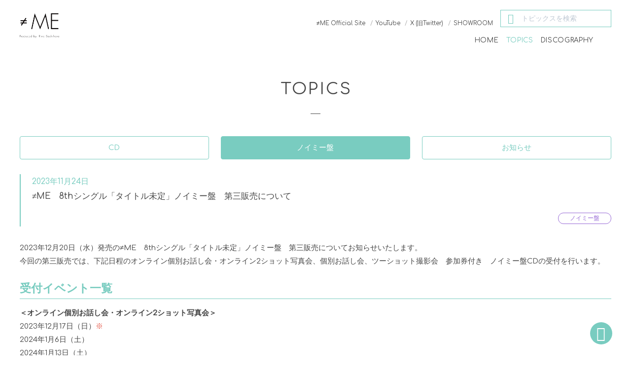

--- FILE ---
content_type: text/html; charset=UTF-8
request_url: https://not-equal-me.kingrecords.co.jp/topics/noeme/000244.html
body_size: 18560
content:
<!doctype html>
<html>
<head>
<meta charset="UTF-8">
<meta content="IE=edge,chrome=1" http-equiv="X-UA-Compatible">
<meta name="viewport" content="width=device-width, initial-scale=1.0,minimum-scale=1.0, maximum-scale=1.0,user-scalable=no">
<meta name="format-detection" content="telephone=no">
<meta name="description" content="">
<meta name="keywords" content="≠ME,ノットイコールミー,ノイミー">
<meta name="format-detection" content="telephone=no">

<link rel="shortcut icon" type="image/png" href="https://not-equal-me.kingrecords.co.jp/assets/images/favicon/favicon.png">
<link rel="apple-touch-icon" href="https://not-equal-me.kingrecords.co.jp/assets/images/favicon/apple-touch-icon.png" sizes="180x180">

<meta property="og:title" content="≠ME（ノットイコールミー）">
<meta property="og:description" content="≠ME">
<meta property="og:type" content="website">
<meta property="og:url" content="https://not-equal-me.kingrecords.co.jp/">
<meta property="og:image" content="https://not-equal-me.kingrecords.co.jp/assets/images/ogp/ogp20251112.png">
<meta property="og:site_name" content="≠ME（ノットイコールミー）">

<meta name="twitter:card" content="summary_large_image">
<meta name="twitter:title" content="≠ME（ノットイコールミー）">
<meta name="twitter:description" content="≠ME">
<meta name="twitter:image:src" content="https://not-equal-me.kingrecords.co.jp/assets/images/ogp/ogp20251112.png">

<link rel="stylesheet" href="https://not-equal-me.kingrecords.co.jp/style.css">

<script type="text/ecmascript" src="https://not-equal-me.kingrecords.co.jp/assets/js/jquery.min.js"></script>
<script type="text/ecmascript" src="https://not-equal-me.kingrecords.co.jp/assets/js/jquery.inview.js"></script>
<script type="text/ecmascript" src="https://not-equal-me.kingrecords.co.jp/assets/js/common.js"></script>

<meta property="og:title" content="≠ME（ノットイコールミー）">
<meta property="og:site_name" content="≠ME（ノットイコールミー）">
<title>≠ME（ノットイコールミー）</title>
</head>
<body>


<div id="wrap" class="topics">
<header class="header" id="header">
<h1><a href="https://not-equal-me.kingrecords.co.jp/"><img src="/assets/images/logo.png" alt="ノットイコールミー"></a></h1>
<nav class="gnavi">
	<div class="gnavi_in">
		<ul class="gnavi_wrap">
			<li class="c_top"><a href="https://not-equal-me.kingrecords.co.jp/">HOME</a></li>
			<li class="c_topics"><a href="https://not-equal-me.kingrecords.co.jp/topics/">TOPICS</a></li>
			<li class="c_disco"><a href="https://not-equal-me.kingrecords.co.jp/discography/">DISCOGRAPHY</a></li>
		</ul>	
	</div>
</nav>

<div class="official_navi">
	<ul>
		<li><a href="https://not-equal-me.jp/" target="_blank">≠ME Official Site</a></li>
		<li><a href="https://www.youtube.com/channel/UCBmvHfXdGCvi_b6lFeU-E1Q" target="_blank">YouTube</a></li>
		<li><a href="https://twitter.com/Notequal_ME" target="_blank">X (旧Twitter)</a></li>
		<li><a href="https://campaign.showroom-live.com/Notequal_ME/" target="_blank">SHOWROOM</a></li>
	</ul>
</div>
<div class="searchbox">
<form method="get" id="search" action="https://not-equal-me.kingrecords.co.jp/mt/mt-search.cgi">
	<div class="form_wrap">
		<input type="text" name="search" value="" placeholder="トピックスを検索">
		
			<input type="hidden" name="IncludeBlogs" value="1">
			<input type="hidden" name="blog_id" value="1">
		
		<input type="hidden" name="limit" value="20">
		<button type="submit" name="button" class="form_button"></button>
	</div>
</form>
</div>
</header>

<main class="main">
<article class="contents">

<section class="area topics">
	<h2>TOPICS</h2>
<div class="cat_btn">
<div class="cd"><a href="https://not-equal-me.kingrecords.co.jp/topics/cd/">CD</a></div>
	<div class="nationwide"><a href="https://not-equal-me.kingrecords.co.jp/topics/noeme/" class="current">ノイミー盤</a></div>
	<div class="setouchi"><a href="https://not-equal-me.kingrecords.co.jp/topics/information/">お知らせ</a></div>
</div>
	<div class="entry_header">
		<h3><span class="data"><time datetime="2023-11-24T14:00:00+09:00">2023年11月24日</time></span>
        ≠ME　8thシングル「タイトル未定」ノイミー盤　第三販売について</h3>
		<div class="entry_date">
			<ul class="callist">
				<li><a href="https://not-equal-me.kingrecords.co.jp/topics/noeme/" class="noeme_icon cat_icon">ノイミー盤</a></li>
			</ul>
		</div>
	</div>
	<div class="entry_body">
        	<p>2023年<span>12</span>月<span>20</span>日（水）発売の≠<span>ME</span>　<span>8th</span>シングル「タイトル未定」ノイミー盤　第三販売についてお知らせいたします。<span><br /></span>今回の第三販売では、下記日程のオンライン個別お話し会・オンライン<span>2</span>ショット写真会、個別お話し会、ツーショット撮影会　参加券付き　ノイミー盤<span>CD</span>の受付を行います。<span><br /></span></p>
<h3>受付イベント一覧</h3>
<p><strong>＜オンライン個別お話し会・オンライン<span>2</span>ショット写真会＞<span><br /></span></strong>2023年<span>12</span>月<span>17</span>日（日）<span style="color: #e03e2d;">※</span><strong><span><br /></span></strong><span>2024</span>年<span>1</span>月<span>6</span>日（土）<strong><span><br /></span></strong><span>2024</span>年<span>1</span>月<span>13</span>日（土）<strong><span><br /></span></strong><span>2024</span>年<span>1</span>月<span>14</span>日（日）<strong><span><br /></span></strong><span>2024</span>年<span>2</span>月<span>11</span>日（日）<strong><span><br /></span></strong><span>2024</span>年<span>2</span>月<span>23</span>日（金祝）<strong><span><br /></span></strong><span>2024</span>年<span>2</span>月<span>25</span>日（日）<strong><span><br /></span></strong><span>2024</span>年<span>3</span>月<span>9</span>日（土）<strong><span><br /></span></strong><span>2024</span>年<span>3</span>月<span>17</span>日（日）<strong><span><br /></span></strong></p>
<p><span style="color: #e03e2d;">※12月17日（日）開催分は、今回の第三販売が最終の受付となります。</span><strong><span><br /></span></strong></p>
<p><strong>＜個別お話し会＞<span><br /></span></strong><span>2024</span>年<span>2</span>月<span>17</span>日（土）<strong><span><br /></span></strong><span>2024</span>年<span>2</span>月<span>18</span>日（日）<strong><span><br /></span></strong>会場：幕張メッセ<strong><span><br /></span></strong></p>
<p><strong>＜ツーショット撮影会＞<span><br /></span></strong><span>2024</span>年<span>3</span>月<span>20</span>日（水祝）<strong><span><br /></span></strong>会場：幕張メッセ</p>
<h3>参加メンバー</h3>
<p>≠ME　メンバー：尾木波菜・落合希来里・蟹沢萌子・河口夏音・川中子奈月心・櫻井もも・菅波美玲・鈴木瞳美・谷崎早耶・冨田菜々風・永田詩央里・本田珠由記<span><br /></span></p>
<p>※参加メンバーおよびスケジュールは急遽変更となる場合がございます。あらかじめご了承ください</p>
<p>＊メンバーごとの参加スケジュールはこちら（<span><a href="https://not-equal-me.kingrecords.co.jp/8th.html">https://not-equal-me.kingrecords.co.jp/8th.html</a></span>）をご確認ください。<span><br /></span>＊商品や発売記念イベントの詳細はこちら（<span><a href="https://not-equal-me.kingrecords.co.jp/topics/noeme/000233.html#000233">https://not-equal-me.kingrecords.co.jp/topics/noeme/000233.html#000233</a></span>）をご確認ください。</p>
<h3><span></span>注意事項</h3>
<p>※お申込みの際、<span> ≠ME</span>ノイミー盤 申込みフォーム（<span><a href="https://ch.chara-ani.com/">https://ch.chara-ani.com/</a></span>）への会員登録が必要となります。<span><br /></span>　今回の≠<span>ME</span>　<span>8th</span>シングル「タイトル未定」ノイミー盤は、会員登録をしない「ゲストでのお申込み」ができません。あらかじめご了承ください。<span><br /></span>※<span>Meet Pass</span>アプリでご利用いただけるキャラアニ・チャンス<span>ID</span>は、お一人様１<span>ID</span>のみとなります。もし、すでにご利用登録がお済みの<span>ID</span>とは違う<span>ID</span>を誤ってご利用された場合は、参加券が受け取れなくなってしまいますので、ご注意ください。<span><br /></span>※本商品は<span>12</span>月<span>19</span>日（火）以降　順次出荷となります。<span><br /></span>※第三販売でご利用可能な決済方法は、クレジット（前払い）、コンビニ支払い（前払い）、ペイジー（前払い）となります。<span><br /></span>※第三販売につきましては、第三販売でのご注文分のみがおまとめサービスの対象となります。<span><br /></span>既にお支払済みの商品や、他の特典が付く商品とはおまとめ対象にはなりませんのでご注意ください。<span><br /></span>今回の「おまとめサービス」では、【オンライン個別お話し会・オンライン<span>2</span>ショット写真会】、【個別お話し会】、【ツーショット撮影会】を一緒におまとめすることはできません。【オンライン個別お話し会・オンライン<span>2</span>ショット写真会】、【個別お話し会】、【ツーショット撮影会】それぞれに送料がかかります。あらかじめご了承下さい。<span><br /></span>※ツーショット撮影会　参加券付きは、ノイミー盤<span>3</span>枚セット商品となります。<span><br /></span>※商品当選後のお受取り場所の変更等はお受けできませんので、あらかじめご了承ください。<span><br /></span>※本商品は商品の特性上、お客様都合によるキャンセルはお受けできません。<span><br /></span>※明らかに過剰なお申込と判断されるお申込を行われたお客様は、お申込をキャンセルさせていだく場合がございます。</p>
<p></p>
<p>下記日程にて第三販売を実施いたします。<span><br /></span>なお、今回の第三販売につきましては、メンバー毎の枚数にバラツキがございます。<span><br /></span>ご希望数に満たない場合もございますので、あらかじめご了承ください。<span><br /></span></p>
<h3>第三販売スケジュール</h3>
<p><strong><span style="color: #3598db;">・第1次受付：2023年11月24日（金）18:00 ～ 11月27日（月）13:</span><span><span style="color: #3598db;">00</span><br /></span></strong>　※個別お話し会、ツーショット撮影会・・・<span>1</span>回の登録で<span>15</span>部まで選択可能、<span>1</span>部あたりの登録枚数上限は<span>1</span>点まで。<span>1</span>回のみ申込可能。<span><br /></span>　※オンラインイベント・・・<span>1</span>回の登録で<span>15</span>部まで選択可能、<span>1</span>部あたりの登録枚数上限は<span>5</span>点まで。<span>1</span>回のみ申込可能。<span style="background-color: #000000;"><br /></span><span style="color: #e03e2d;">　※第1次受付では、2回以上申込みをされても、初回申込み分のみが抽選対象となります。個別お話し会、ツーショット撮影会、オンラインイベントの3フォームで各1回ずつ申込み可能です。</span><span><br /></span>　※第<span>1</span>次受付抽選結果については、<span>11</span>月<span>27</span>日（月）<span>14:00</span>以降、順次メールにてお知らせ致します。<br /><strong></strong></p>
<p><span style="color: #3598db;"><strong>・第2次受付：2023年11月27日（月）18:00 ～ 11月28日（火）13:00</strong></span><br />　※個別お話し会、ツーショット撮影会・・・<span>1</span>回の登録で<span>15</span>部まで選択可能、<span>1</span>部あたりの登録枚数上限は<span>5</span>点まで。<span>1</span>回のみ申込可能。<span style="color: #e03e2d;">（2回以上申込みをされても、初回申込み分のみが抽選対象となります。個別お話し会、ツーショット撮影会のフォームで各1回ずつ申込み可能です。）</span><span><br /></span>　※オンラインイベント・・・<span>1</span>回の登録で<span>15</span>部まで選択可能、<span>1</span>部あたりの登録枚数上限は<span>5</span>点まで。複数回申込可能。<span><br /></span>　※第<span>2</span>次受付抽選結果については、<span>11</span>月<span>28</span>日（火）<span>14:00</span>以降、順次メールにてお知らせ致します。<span><br /></span><strong></strong></p>
<p><span style="color: #3598db;"><strong>・第3次受付：2023年11月28日（火）18:00 ～ 11月29日（水）13:00</strong></span><br />　※<span>1</span>回の登録で<span>15</span>部まで選択可能、<span>1</span>部あたりの登録枚数上限は<span>5</span>点まで。複数回申込可能。<span><br /></span>　※第<span>3</span>次受付抽選結果については、<span>11</span>月<span>29</span>日（水）<span>14:00</span>以降、順次メールにてお知らせ致します。<br /><span style="color: #3598db;"><strong></strong></span></p>
<p><strong><span style="color: #3598db;">・第4次受付：2023年11月29日（水）18:00 ～ 11月30日（木）</span><span><span style="color: #3598db;">13:00</span><br /></span></strong>　※<span>1</span>回の登録で<span>15</span>部まで選択可能、<span>1</span>部あたりの登録枚数上限は<span>5</span>点まで。複数回申込可能。<span><br /></span>　※第<span>4</span>次受付抽選結果については、<span>11</span>月<span>30</span>日（木）<span>14:00</span>以降、順次メールにてお知らせ致します。</p>
<p>発売記念イベント　参加券付き「タイトル未定」ノイミー盤<span>CD</span>の第三販売は、キャラアニ・チャンス「<span>≠ME</span>ノイミー盤　申込みフォーム」にて、<span>2023</span>年<span>11</span>月<span>24</span>日（金）<span>18:00</span>より開始いたします。</p>
<p></p>
<hr />
<p style="text-align: center;"><span style="color: #3598db;"><strong>キャラアニ・チャンス「≠MEノイミー盤 申込みフォーム」<br /><a href="https://ch.chara-ani.com/" style="color: #3598db;">https://ch.chara-ani.com/</a></strong></span></p>
<hr />
<p><br />■ノイミー盤発売記念イベントでは、メンバーとのビデオ通話が楽しめるスマートフォン用アプリ「<span>Meet Pass</span>」（ミートパス）をご利用いただきます。<span><br /><br />Meet Pass</span>のインストールはこちら<span><br />App Store<br /><a href="https://apps.apple.com/jp/app/id1529240280">https://apps.apple.com/jp/app/id1529240280</a><br />Google Play<br /><a href="https://play.google.com/store/apps/details?id=jp.co.tixplus.one_on_one&amp;hl=ja">https://play.google.com/store/apps/details?id=jp.co.tixplus.one_on_one&amp;hl=ja</a><br /></span></p>
<p><span>Meet Pass</span>のご利用方法、事前準備についての詳細はこちら<span><br /><a href="https://not-equal-me.kingrecords.co.jp/assets/upload/mp_guide_nem.pdf">https://not-equal-me.kingrecords.co.jp/assets/upload/mp_guide_nem.pdf</a><br /><br />Meet Pass</span>のよくある質問はこちら<span><br /><a href="https://faq.tixplus.jp/meetpass/">https://faq.tixplus.jp/meetpass/</a></span></p>
<hr />
<p>＜商品（ノイミー盤ＣＤ）についてのお問い合わせ＞<span><br /></span>キャラアニ・チャンスお問い合せ窓口<span><br />Tel: 0570-001108</span>（ナビダイヤル 土日祝祭日除く<span>10:00</span>～<span>17:00</span>））<br />※キャラアニ・チャンスでお取り扱いしている商品以外については、お答えできません。あらかじめご了承ください。</p>
<hr />
<p>＜<span>≠ME</span>オンライン個別お話し会に関するお問い合わせ＞<span><br /></span>キングレコードお問い合せ窓口<span><br /></span>Tel：050-3612-6052（土日祝祭日を除く<span>10:00</span>〜<span>18:00</span>）<br />E-mail：<a href="mailto:kingrecords_info@support-user.com">kingrecords_info@support-user.com</a><br />※上記問い合わせ先以外のお問い合せは固くお断り致します。<span><br /></span>※メールに関しては、第三者のサーバーを経由しております。お客さまからおあずかりした情報は「キングレコードお問い合わせ窓口」のみで使用させて頂きます。その他プライバシーポリシーに関してはこちらをご覧下さい。<a href="http://www.kingrecords.co.jp/cs/info/privacy.aspx">http://www.kingrecords.co.jp/cs/info/privacy.aspx</a></p>
	</div>
	<div class="post_share">
<a href="http://twitter.com/share?text=≠ME　8thシングル「タイトル未定」ノイミー盤　第三販売について%0ahttps://not-equal-me.kingrecords.co.jp/topics/noeme/000244.html%0a%0a%23ノットイコールミー" target="_blank">Post</a>
</div>
	<div class="backlink"><a href="https://not-equal-me.kingrecords.co.jp/topics/">back</a></div>
</section>

</article>
</main>

</div>

<div class="pagetop"><a href="#wrap"></a></div>

<footer id="footer" class="footer">
	<div class="sns_share">
		<h2>SOCIAL SHARE</h2>
		<ul>

<li class="tw">
	<a href="http://twitter.com/share?text=≠ME KING RECORDS official website%0ahttps://not-equal-me.kingrecords.co.jp/%0a%0a%23ノットイコールミー" target="_blank">
		<svg version="1.1" xmlns="http://www.w3.org/2000/svg" viewBox="0 0 80 80" style="fill: #000;">
		<path d="M47.4,33.9L76.6,0h-6.9L44.4,29.4L24.2,0H0.9l30.6,44.5L0.9,80h6.9l26.7-31.1L55.8,80h23.3L47.4,33.9L47.4,33.9z M38,44.9,l-3.1-4.4L10.3,5.2h10.6l19.9,28.4l3.1,4.4l25.8,37H59.1L38,44.9L38,44.9z"/>
		</svg>
	</a>
</li>
		</ul>
	</div>
	<div class="copy">copyright © 2022 KING RECORD CO., LTD. ALL RIGHTS RESERVED.</div>
</footer>

</body>
</html>


--- FILE ---
content_type: text/css
request_url: https://not-equal-me.kingrecords.co.jp/assets/css/style.css
body_size: 15857
content:
@charset "UTF-8";
/* CSS Document */
@import url("https://code.ionicframework.com/ionicons/2.0.1/css/ionicons.min.css");
@import url('https://fonts.googleapis.com/css2?family=Comfortaa:wght@300;400;500&family=Work+Sans:wght@300;400;500&family=Noto+Sans+JP:wght@300;400;500&display=swap');

body {margin:0;padding:0;font-family: "Comfortaa","Work Sans","ヒラギノ角ゴ Pro W3", "メイリオ", sans-serif;overflow-x: hidden;-webkit-text-size-adjust: 100%;word-wrap: break-word;width:100%;}
ol,ul,li {list-style:none;margin:0;padding:0;}
dl,dt,dd {margin:0;padding:0;}
h1,h2,h3,h4,h5,h6 {font-size:100%;font-weight:normal;margin:0;padding:0;}
p {margin:0;padding:0;}
a , a img { overflow: hidden; color:#79ccc0;text-decoration:none;border:none;-webkit-transition: all 0.2s;-moz-transition: all 0.2s;-ms-transition: all 0.2s;-o-transition: all 0.2s;transition: all 0.2s;}
a:hover,a:active {opacity:.7;border:none;outline:none;}
a:hover img , a:active img {opacity:1;border:none;outline:none;}

h1 {font-weight:normal;}
h2 {font-weight:normal;}
h3 {font-weight:500;}
img {max-width: 100%;width:auto;height: auto;display:block;pointer-events: none;-webkit-touch-callout:none;-webkit-user-select:none;-moz-touch-callout:none;-moz-user-select:none;touch-callout:none;user-select:none;}
* {box-sizing:border-box;outline:none;}
main:after,
article:after,
section:after,
div:after,
ul:after,
li:after,
dl:after {
  content: "";
  display: block;
  clear: both;
}
.red {color:#f00;}
.pc {display:none;}


body {font-size:3.6vw;line-height:1.8;color:#464646;display: block;background-color:#fff;}

.inview {opacity: 0;transform: translate(0, 20px) ;transition : all 1000ms ease-out;}
.inview.in {opacity: 1;transform: translate(0, 0) ;}

.slidein_left {opacity: 1;transform: translate(30px, 0) ;transition : all 1000ms ease-out;}
.slidein_left.in {opacity: 1;transform: translate(0, 0) ;}
 
.slidein_right {opacity: 1;transform: translate(-30px, 0) ;transition : all 1000ms ease-out;}
.slidein_right.in {opacity: 1;transform: translate(0, 0) ;}
 
.fade {opacity: 0;transform: translate(0, 0) ;transition : opacity 600ms ease-in;}
.fade.in {opacity: 1;transform: translate(0, 0) ;}

.header h1 {max-width: 80px;margin: 1em auto;width: 5.5em;}
.gnavi_wrap {display:flex;flex-wrap:wrap;justify-content: center;align-items: center;border-bottom: 1px solid #fff;}
.gnavi_wrap li {width:33.33%;text-align:center;border-right:1px solid #fff;}
.gnavi_wrap li:last-child {border:none;}
.gnavi_wrap li a {color:#fff;background:#79ccc0;font-size:.9em;line-height:3;display:block;}

.official_navi ul {display:flex;flex-wrap:wrap;justify-content: center;align-items: center;}
.official_navi ul li {width:25%;text-align:center;border-right:1px solid #fff;}
.official_navi ul li:last-child {border:none;}
.official_navi ul li a {color:#fff;background:#79ccc0;font-size:.9em;line-height:3;display:block;}

.contents .area {padding:3em 4%;}
.contents h2 {text-align:center;font-size: 1.7em;line-height:1;letter-spacing:.1em;text-indent:.1em;}
.contents h2:after {content:"";display:block;border:solid #494949;border-width:1px 0 0 0;width:.6em;margin:1em auto;}

.sns_share {text-align:center;margin-top:0;}
.sns_share h2 {font-size:1.2em;letter-spacing:.1em;text-indent:.1em;}
.sns_share ul {margin:2em 0;}
.sns_share li {display:inline-block;vertical-align:top;margin:0 .5em;}
.sns_share li a {display:block;width:1.8em;overflow:unset;}
.sns_share li a svg {fill:#aaa;}
.footer {margin-top:4em;}
.footer .copy {font-size:.7em;text-align:center;opacity:.6;padding-bottom:4em;}
.pagetop {position: fixed;bottom: 3%;right: 3%;z-index:10;}
.pagetop a {width: 3em;height: 3em;background: #79ccc0;display: block;border-radius: 50%;}
.pagetop a:before {content:"\f3d8";font-family:'ionicons';display:block;font-size:2em;color:#fff;position:absolute;top: 50%;left: 50%;transform: translateY(-50%) translateX(-50%);-webkit-transform: translateY(-50%) translateX(-50%);}
.pagetop a:hover {opacity:1;}

input[type="text"] , textarea {padding: 0;border: none;border-radius: 0;outline: none;background: none;-webkit-border-radius : 0;-webkit-appearance : none;-webkit-tap-highlight-color : rgba(0,0,0,0);}
input[type="submit"] , button {-webkit-appearance: none;-moz-appearance: none;appearance: none;padding: 0;border: none;outline: none;background: transparent;}

input[type="text"] , textarea {background: #fff;border: 1px solid #79ccc0;padding: .6em;font-size:14px;margin: 0;border-radius: 0;width:100%;color: #222;font-family: "ヒラギノ角ゴ Pro W3", "メイリオ", sans-serif;}
input[type="submit"] {display: block;color:#fff;padding: 0;border: none;cursor: pointer;outline: none;font-size: 1em;width: 14em;line-height: 3;margin:0 auto;background:#08585e;margin-top:2em;}

.searchbox {margin:1em 4%;}
.form_wrap {position:relative;}
.form_button {position:absolute;top: 50%;left: 0;transform: translateY(-50%) translateX(0);-webkit-transform: translateY(-50%) translateX(0);line-height:1;font-size: 1em;padding-top:0;padding-left:1em;border:none;background:none;}
.form_button:before {content: "\f2f5";font-family:'ionicons';font-size:1.3em;color:#79ccc0;}
.form_wrap input[type="text"] {padding-left:3em;}

:placeholder-shown {color: #bdc7d2; }
::-webkit-input-placeholder {color: #bdc7d2; }
:-moz-placeholder {color: #bdc7d2; opacity: 1; }
::-moz-placeholder {color: #bdc7d2; opacity: 1; }
:-ms-input-placeholder {color: #bdc7d2; }

.topics_list li {border-bottom:1px dotted #ddd;position:relative;padding: 1em 0 3.5em;}
.topics_list li .data {font-weight: bold;color: #79ccc0;}
.topics_list li a.text_link {display:block;color:#464646;}
.topics_list li a:hover {color:#79ccc0;opacity:1;}
.cat_icon {position:absolute;right:0;bottom:1.5em;display:block;width:9em;border:1px solid #79ccc0;color:#79ccc0;font-size:.8em;border-radius:30px;text-align:center;z-index: 1;}
.cd_icon {border-color:#6dbbff;color:#6dbbff;}
.noeme_icon {border-color:#986ad6;color:#986ad6;}
.information_icon {border-color:#f19bc2;color:#f19bc2;}

.morelink {text-align: center;margin: 3em 0 0;font-size:.95em;}
/*
.morelink a {display: inline-block;line-height: 2.8;background: #79ccc0;text-align: center;color: #fff;padding: 0 4em;position:relative;}
.morelink a:after {content: "\f3d3";font-family: 'ionicons';position: absolute;right:1em;top: 50%;-webkit-transform: translateY(-50%);transform: translateY(-50%);}
*/
.morelink a {display: inline-block;color: #79ccc0;}
.morelink a:after {content: "\f3d3";font-family: 'ionicons';margin-left:1em;display: inline-block; vertical-align: middle;}

.backlink {text-align:center;margin: 3em 0 0;font-size:.95em;}
.backlink a {display: inline-block;color: #aaa;}
.backlink a:before {content: "\f3d2";font-family: 'ionicons';margin-right:1em;display: inline-block; vertical-align: middle;}

.cat_btn {margin:2em 0 1em;display:flex;flex-wrap:wrap;width:102%;margin-left:-1%;}
.cat_btn > div {width:33.33%;padding:0 1%;text-align:center;font-size:.9em;}
.cat_btn > div a {border: 1px solid #79ccc0;border-radius: 4px;-webkit-border-radius: 4px;-moz-border-radius: 4px;display: block;color: #79ccc0;font-size: 1em;line-height: 3;text-decoration: none;}
.cat_btn > div a:hover {opacity:1;background:#79ccc0;color:#fff;}
.topics_cat_page .cat_btn > div a {color:#79ccc0;}
.topics_cat_page .cat_btn > div a:hover , .topics_cat_page .cat_btn > div a.current {background:#79ccc0;color:#fff;}
div a.current {background:#79ccc0;color:#fff;}
.topics_cat_page .cat_icon {display:none;}
.topics_cat_page .topics_list li {padding: 1em 0;}

.entry_header {border-left: 2px solid #79ccc0;padding: 0.2em 0 .2em 1em ;margin-bottom:1em;}
.entry_header h3 {font-size: 1.1em;margin-bottom: 1em;line-height: 1.6;}
.entry_header h3 .data {display: block; margin-bottom: 0.3em;color: #79ccc0;font-size:.9em;}

.entry_date {text-align: right;}
.entry_date > * {display:inline-block;vertical-align:middle;margin-left:.5em;}
.entry_date .cat_icon {position: relative;bottom: auto;right: auto;}

.entry_body {margin:1.5em 0;}
.entry_body br + br {display:none;}
.entry_body h1 {font-weight: bold;font-size: 2em;}
.entry_body h1,.entry_body h2,.entry_body h3,.entry_body h4,.entry_body h5,.entry_body h6 {margin-bottom:.5em;}
.entry_body h1 + br,.entry_body h2 + br,.entry_body h3 + br,.entry_body h4 + br,.entry_body h5 + br,.entry_body h6 + br{display:none;}

.contents .entry_body h2 {font-size: 1.7em;text-align: left;font-weight: bold;line-height: 1.8;letter-spacing: normal;text-indent: unset;border-bottom: 1px solid #79ccc0;margin-top:1em;}
.contents .entry_body h2:after {display:none;}
.entry_body h3 {color: #79ccc0;font-size: 1.5em;font-weight: bold;border-bottom: 1px solid #79ccc0;margin-top:1em;}
.entry_body h4 {font-weight: bold;font-size: 1.2em;margin-top:1em;}
.entry_body h5 {font-weight: bold;font-size: 1em;margin-top:1em;}
.entry_body p {margin:1em 0;}

.post_share a {background: #aaa;color: #fff;font-size: .8em;padding: 0.5em 3em;display: inline-block;line-height: 1;border-radius: 30px;position:relative;}
.post_share a:before {content: "";background:url(../images/x_logo.png) no-repeat center;position: absolute;left:1em;top: 50%;-webkit-transform: translateY(-50%);transform: translateY(-50%);display: block;width: 1em;height: 1em;z-index: 1;background-size: contain;}
.post_share a:hover {background: #000;}
/*
.post_share a:before {content: "\f243";font-family: 'ionicons';position: absolute;left:1em;top: 50%;-webkit-transform: translateY(-50%);transform: translateY(-50%);}
.post_share a:hover {background: #00acee;}
.post_share {font-size: .8em;text-align:right;}
.post_share > * {display:inline-block;vertical-align:middle;}
.post_share p:after {content:"";border:solid #aaa;border-width:1px 0 0 0;width:1em;margin:0 .5em;}
.post_share a {width:2em;}
.post_share a svg {fill:#aaa;}
*/

.paging {text-align:center;margin: 3em 0 0;}
.paging > * {display:inline-block;vertical-align:middle;background:#ddd;color:#fff;width: 2em;line-height: 2em;border-radius:50%;}
.paging .current_page {background:#79ccc0;}
.paging .link_next , .paging .link_before {width:auto;background:none;color:#aaa;font-size:0;}
.paging .link_next:before , .paging .link_before:before {content: "\f3d3";font-family:'ionicons';font-size:16px;color:#ccc;line-height:1;margin:0 .5em;}
.paging .link_before:before {content: "\f3d2";}

.disco_list ul {display:flex;flex-wrap:wrap;width:104%;margin-left:-2%;}
.disco_list li {width:50%;padding:2%;}
.disco_list li a {color:#464646;display:block;}
.disco_list li .thumb {background-repeat:no-repeat;background-position:center;background-size:contain;padding-top:100%;}
.disco_list li .text {margin:1em 0;}
.disco_list li .title {margin-bottom:.5em;}
.disco_list li .data {font-size:.9em;line-height:1.6;}
.disco_list .cat_icon .discography_icon {display:none;}
.disco_list .cat_icon {position: relative;bottom: 0;margin-bottom: 0.5em;}

.disco_cat_page .cat_btn > div a {border-bottom: 1px solid #79ccc0;color:#79ccc0;}
.disco_cat_page .cat_btn > div a:hover , .disco_cat_page .cat_btn > div a.current {border-bottom: 1px solid #79ccc0;color:#fff;}
.disco_cat_page .cat_icon {display:none;}

.top_contents {padding:2em 4% !important;}
.contents_wrap > div {margin:1em 0;}
.youtube > div {position: relative;width: 100%;padding-top: 56.25%;}
.youtube > div iframe {position: absolute;top: 0;right: 0;width: 100% !important;height: 100% !important;}
.cont_bnr span {display:block;background-position:center;background-repeat:no-repeat;background-size:cover;padding-top:56.25%;}

.announce {border: 1px solid #79ccc0;text-align: center;}
.announce h3 {background: #79ccc0;color: #fff;text-align: center;padding: 0.7em 0.5em;font-weight: bold;}
.announce h4 {margin: 1em 0 0;text-align: center;color: #79ccc0;font-weight: bold;font-size: 1.1em;}
.announce ul {margin:1em 0;}
.announce li {margin:.5em 0;}
.announce li span {display:block;}
.announce .btn {width: 90%;max-width:30em;margin: 2em auto;}
.announce .btn a {display: block;color: #79ccc0;padding: 0.5em 2em;border-radius: 10px;border: 1px solid #79ccc0;font-weight: bold;font-size: .95em;position:relative;}
.announce .btn a:after {content: "\f3d3";font-family: 'ionicons';position: absolute;right:1em;top: 50%;-webkit-transform: translateY(-50%);transform: translateY(-50%);}

@media screen and (max-width:400px) {
}

@media screen and (max-width:568px) {
.official_navi ul li {width: 50%;text-align: center;border-bottom: 1px solid #FFF;}
.official_navi ul li:nth-child(2),.official_navi ul li:nth-child(4) {border-right:none;}
}

@media screen and (min-width:568px) {
body {font-size:2.2vw;}
}

@media screen and (min-width:768px) {
.pc {display:block;}
.sp {display:none;}

body {font-size:15px;}

.header {position: relative;}
.searchbox {position: absolute;width: 15em;top: 5px;right: 3%;margin: 0;}

.contents h2 {font-size: 2em;}

.topics_list li .data {width: 8em;float: left;}
.topics_list li .title {width: calc(100% - 9em);float: right;border-left: 1px solid #ddd;position: relative;padding-left: 2%;}
.topics_list li {padding: 1.2em 0;padding-right:9em;}
.topics_list li .cat_icon {bottom:auto;top:1.6em;}
.topics_cat_page .topics_list li {padding: 1.2em 0;padding-right:0;}

.entry_header {border-width: 3px solid #79ccc0;padding-left:1em;margin-bottom: 2em;}
.entry_date .data {font-size: .85em;}

.top_contents {max-width:1200px;margin:0 auto;}
.contents_wrap {display:flex;flex-wrap:wrap;width:102%;margin-left:-1%;}
.contents_wrap > div {width:50%;padding:1%;}

.announce h3 {font-size: 1.1em;}
.announce h4 {font-size: 1.2em;}
.announce ul {display:inline-block;text-align:left;}
.announce li {margin: 0;}
.announce li span {display: inline-block;vertical-align: top;    width: 6em;}
.announce li span:after {content:"："}
.announce .btn {margin: 0 auto 2em;}
}

@media screen and (min-width:1024px) {
.disco_list ul {width: 102%;margin-left: -1%;}
.disco_list li { width: 33.3%;padding: 1%;}
}
@media screen and (min-width:1025px) {
.announce .btn a:hover {color:#fff;background:#79ccc0;opacity:1;}
}
@media screen and (min-width:1280px) {
body {font-size:15px;}
.header {max-width: 1200px;margin: 0 auto;position: relative;}
.header h1 {margin: 1em 0; padding: 1% 0;}

.gnavi {position: absolute;right: 3%;bottom: 0px;}
.gnavi_wrap {justify-content: left;}
.gnavi_wrap li {width: auto;text-align: center;border-right: none;margin-left:15px;}
.gnavi_wrap li a {color: #464646;background: none;line-height: 1;display: block;letter-spacing:.05em;}
.gnavi_wrap li a:hover {color:#79ccc0;opacity:1;}


.official_navi {position: absolute!important;right: 20%!important;top: 15px!important;}
.official_navi ul {border-top: none!important;display: inline-block!important;vertical-align: middle!important;}
.official_navi li {display: inline-block!important;vertical-align: middle!important;font-size: 4vw!important;letter-spacing: normal!important;border-bottom: 1px solid #004ea2!important;border-right: 1px solid #004ea2!important;line-height: 2.8!important;width: 50%!important;box-sizing: border-box!important;text-align: center!important;}
.official_navi li {font-size: 13px!important;width: auto!important;margin: 0!important;border: none !important;line-height: 1!important;}
.official_navi li a {color: #464646!important; background: none!important;}
.official_navi li a:hover{color: #79ccc0;}
.official_navi li a:before {content: "/";padding: 0 0.5em;color: #aaa;}
.official_navi li:first-child a:before {content: "";}

.top .c_top a {color:#79ccc0;}
.topics .c_topics a {color:#79ccc0;}
.discography .c_disco a {color:#79ccc0;}

.searchbox {right:0;}
.contents {max-width:1200px;margin:0 auto;}
.contents .area {padding: 60px 0%;}
.contents h2 {font-size: 2.2em;}

.entry_header {padding-left:1.5em;}
.entry_header h3 {font-size: 1.15em;}

.cat_btn {margin-top: 3em;margin-bottom:2em;}
.cat_btn > div {font-size: 1em;}

.top_contents {padding: 2em 0 !important;}
}

@media screen and (min-width:1600px) {
.header_in {font-size: 1.3em;}
}


--- FILE ---
content_type: application/javascript
request_url: https://not-equal-me.kingrecords.co.jp/assets/js/common.js
body_size: 998
content:
$(function() {
	
	var headerHeight = $('#header').innerHeight();
	var urlHash = location.hash;
	if(urlHash) {
		$('body,html').stop().scrollTop(0);
		setTimeout(function(){
			var target = $(urlHash);
			var position = target.offset().top - headerHeight;
			$('body,html').stop().animate({scrollTop:position}, 0);
		}, 0);
	}

	$('a[href^="#"]').on('click', function () {
		var gnavHeight = $('#header').innerHeight();
		var speed = 600;
		var href = $(this).attr("href");
		var target = $(href == "#" || href == "" ? 'html' : href);
		var position = target.offset().top - gnavHeight;
		$("html, body").animate({
			scrollTop: position
		}, speed, "swing");
		return false;
	});
	
	$('.inview').on('inview', function(event, isInView) {
		if (isInView) {
			$(this).addClass('in');
		}
	});
	$('.fade').on('inview', function(event, isInView) {
		if (isInView) {
			$(this).addClass('in');
		}
	});	
	$('.slidein_left').on('inview', function(event, isInView) {
		if (isInView) {
			$(this).addClass('in');
		}
	});
	$('.slidein_right').on('inview', function(event, isInView) {
		if (isInView) {
			$(this).addClass('in');
		}
	});
	
	$(document).on("contextmenu",function(){
		return false;
	});

});
